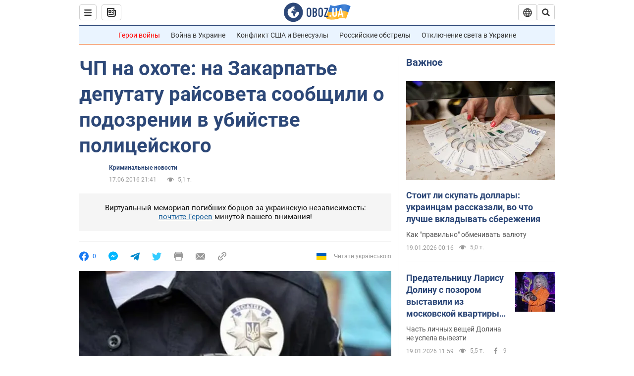

--- FILE ---
content_type: application/x-javascript; charset=utf-8
request_url: https://servicer.idealmedia.io/1418748/1?nocmp=1&sessionId=696e4314-10784&sessionPage=1&sessionNumberWeek=1&sessionNumber=1&scale_metric_1=64.00&scale_metric_2=256.00&scale_metric_3=100.00&cbuster=1768833812430103758423&pvid=5cd95ad4-0b34-4497-a652-a2fa70bcc03a&implVersion=11&lct=1763555100&mp4=1&ap=1&consentStrLen=0&wlid=fd1a7b38-efcd-43f2-94d0-a4284d7f48ac&uniqId=0fe2a&niet=4g&nisd=false&evt=%5B%7B%22event%22%3A1%2C%22methods%22%3A%5B1%2C2%5D%7D%2C%7B%22event%22%3A2%2C%22methods%22%3A%5B1%2C2%5D%7D%5D&pv=5&jsv=es6&dpr=1&hashCommit=cbd500eb&apt=2016-06-17T21%3A41%3A00&tfre=3563&w=0&h=1&tl=150&tlp=1&sz=0x1&szp=1&szl=1&cxurl=https%3A%2F%2Fincident.obozrevatel.com%2Fcrime%2F53826-na-zakarpate-deputatu-rajsoveta-soobschili-o-podozrenii-v-ubijstve-politsejskogo.htm&ref=&lu=https%3A%2F%2Fincident.obozrevatel.com%2Fcrime%2F53826-na-zakarpate-deputatu-rajsoveta-soobschili-o-podozrenii-v-ubijstve-politsejskogo.htm
body_size: 868
content:
var _mgq=_mgq||[];
_mgq.push(["IdealmediaLoadGoods1418748_0fe2a",[
["champion.com.ua","11962959","1","Мудрик отримав вердикт щодо свого майбутнього у Челсі","Лондонське Челсі може достроково припинити співпрацю із українським вінгером Михайлом Мудриком","0","","","","e8ZfHUk_qP0kZtbvEtE9qi_b3UUYknzqFU-Jqp81ucVKLdfngGlto9qxGjRgYmxhWBgpO5YEUTv7dHORy7OwPKldt0JdlZKDYLbkLtP-Q-Uq2RA9ebTXb05YE-8pozzt",{"i":"https://s-img.idealmedia.io/n/11962959/45x45/423x0x1074x1074/aHR0cDovL2ltZ2hvc3RzLmNvbS90LzY4NzA0MS9jMTkwYjBjYTAwNjJmMWZkYTU4NmVkYTUwMzcxOWNkMC5qcGVn.webp?v=1768833812-a1lPA3jUUAXl3yhGt_Tr2RoFJAiX4FfRoa4YOA2QCL4","l":"https://clck.idealmedia.io/pnews/11962959/i/1298901/pp/1/1?h=e8ZfHUk_qP0kZtbvEtE9qi_b3UUYknzqFU-Jqp81ucVKLdfngGlto9qxGjRgYmxhWBgpO5YEUTv7dHORy7OwPKldt0JdlZKDYLbkLtP-Q-Uq2RA9ebTXb05YE-8pozzt&utm_campaign=obozrevatel.com&utm_source=obozrevatel.com&utm_medium=referral&rid=3a1ecb7c-f545-11f0-b8f6-d404e6774b40&tt=Direct&att=3&afrd=296&iv=11&ct=1&gdprApplies=0&muid=q0jwSoEFphH6&st=-300&mp4=1&h2=RGCnD2pppFaSHdacZpvmnsy2GX6xlGXVu7txikoXAu8gNjusZyjGo1rMnMT1hEiOJN4sfajfrDOpom5RVgtfmQ**","adc":[],"sdl":0,"dl":"","category":"Спорт","dbbr":0,"bbrt":0,"type":"e","media-type":"static","clicktrackers":[],"cta":"Читати далі","cdt":"","tri":"3a1edec2-f545-11f0-b8f6-d404e6774b40","crid":"11962959"}],],
{"awc":{},"dt":"desktop","ts":"","tt":"Direct","isBot":1,"h2":"RGCnD2pppFaSHdacZpvmnsy2GX6xlGXVu7txikoXAu8gNjusZyjGo1rMnMT1hEiOJN4sfajfrDOpom5RVgtfmQ**","ats":0,"rid":"3a1ecb7c-f545-11f0-b8f6-d404e6774b40","pvid":"5cd95ad4-0b34-4497-a652-a2fa70bcc03a","iv":11,"brid":32,"muidn":"q0jwSoEFphH6","dnt":2,"cv":2,"afrd":296,"consent":true,"adv_src_id":39175}]);
_mgqp();
